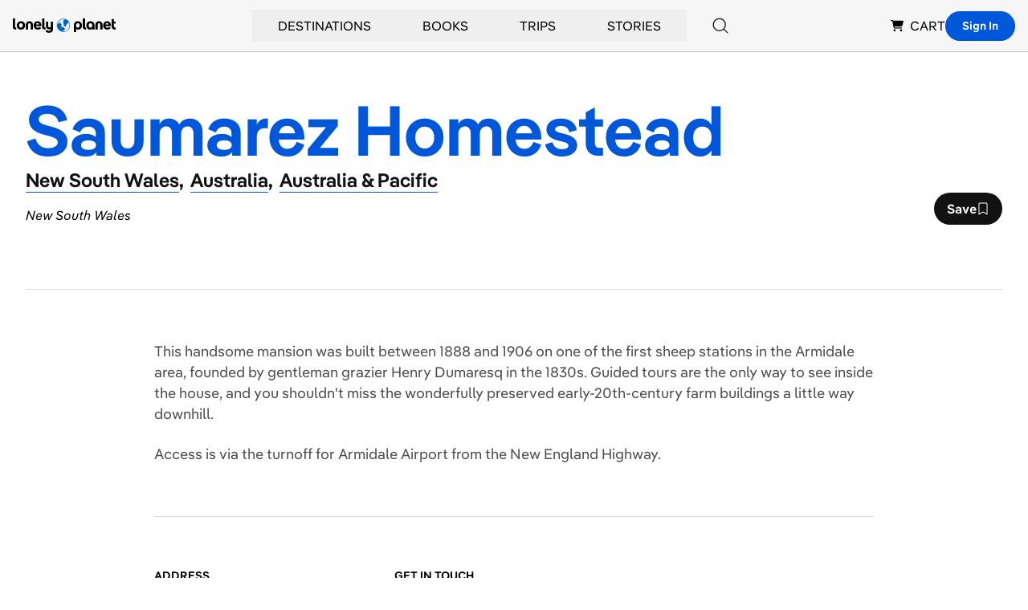

--- FILE ---
content_type: text/html; charset=utf-8
request_url: https://www.google.com/recaptcha/api2/aframe
body_size: 270
content:
<!DOCTYPE HTML><html><head><meta http-equiv="content-type" content="text/html; charset=UTF-8"></head><body><script nonce="d_OOSwKVxF8Xl_BQm7VESQ">/** Anti-fraud and anti-abuse applications only. See google.com/recaptcha */ try{var clients={'sodar':'https://pagead2.googlesyndication.com/pagead/sodar?'};window.addEventListener("message",function(a){try{if(a.source===window.parent){var b=JSON.parse(a.data);var c=clients[b['id']];if(c){var d=document.createElement('img');d.src=c+b['params']+'&rc='+(localStorage.getItem("rc::a")?sessionStorage.getItem("rc::b"):"");window.document.body.appendChild(d);sessionStorage.setItem("rc::e",parseInt(sessionStorage.getItem("rc::e")||0)+1);localStorage.setItem("rc::h",'1769914570743');}}}catch(b){}});window.parent.postMessage("_grecaptcha_ready", "*");}catch(b){}</script></body></html>